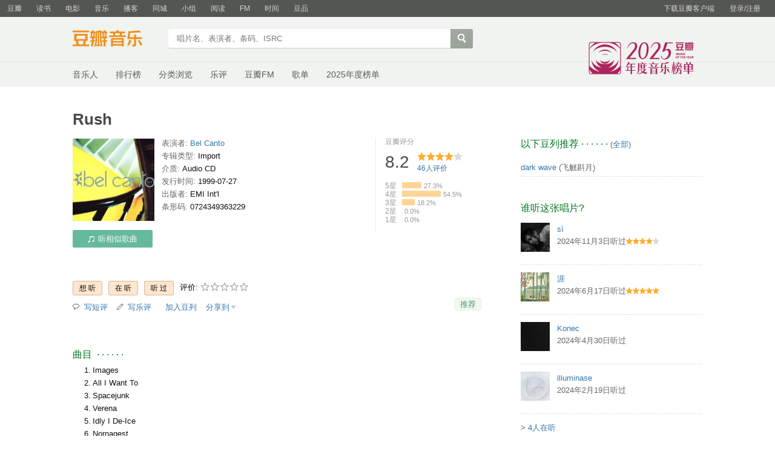

--- FILE ---
content_type: text/html; charset=utf-8
request_url: https://music.douban.com/subject/1776829/
body_size: 10302
content:
<!DOCTYPE html>
<html lang="zh-CN" class="ua-mac ua-webkit">
<head>
    <meta http-equiv="Content-Type" content="text/html; charset=utf-8">
    <meta name="renderer" content="webkit">
    <meta name="referrer" content="always">
    <meta name="google-site-verification" content="ok0wCgT20tBBgo9_zat2iAcimtN4Ftf5ccsh092Xeyw" />
    <title>
    Rush (豆瓣)
</title>
    
    <meta http-equiv="Pragma" content="no-cache">
    <meta http-equiv="Expires" content="Sun, 6 Mar 2005 01:00:00 GMT">
    
    <meta http-equiv="mobile-agent" content="format=html5; url=https://m.douban.com/music/subject/1776829">
    
    
    <meta property="og:title" content="Rush" />
    <meta property="og:description" content="" />
    <meta property="og:site_name" content="豆瓣" />
    <meta property="og:url" content="https://music.douban.com/subject/1776829/" />
    <meta property="og:image" content="https://img1.doubanio.com/view/subject/m/public/s1971119.jpg" />
    <meta property="og:type" content="music.album" />
        <meta property="music:musician" content="Bel Canto" />


    <script >var _head_start = new Date();</script>
    <script src="https://img1.doubanio.com/f/vendors/0511abe9863c2ea7084efa7e24d1d86c5b3974f1/js/jquery-1.10.2.min.js"></script>
    <script src="https://img1.doubanio.com/f/vendors/e258329ca4b2122b4efe53fddc418967441e0e7f/js/douban.js"></script>
    <script src="https://img1.doubanio.com/f/vendors/43c21c5607ffe86759538789a60360c06532b4bf/js/do.js" data-cfg-autoload="false"></script>
    <link href="https://img1.doubanio.com/f/vendors/fae7e145bf16b2f427ba0fe7ef3d47c04af3a6c0/css/douban.css" rel="stylesheet" type="text/css">
    <link href="https://img3.doubanio.com/cuphead/music-static/css/init.3670a.css" rel="stylesheet" type="text/css" />
    <style type="text/css">
        
    </style>
    
    <script src="https://img1.doubanio.com/f/vendors/43c21c5607ffe86759538789a60360c06532b4bf/js/do.js" data-cfg-corelib="false"></script>
    <script type="text/javascript">
        Do.add('dialog-css', {
            path: 'https://img1.doubanio.com/f/vendors/e8a7261937da62636d22ca4c579efc4a4d759b1b/css/ui/dialog.css',
            type: 'css'
        })
        Do.add('dialog', {
            path: 'https://img1.doubanio.com/f/vendors/f25ae221544f39046484a823776f3aa01769ee10/js/ui/dialog.js',
            type: 'js',
            requires: ['dialog-css']
        })
    </script>
    <link rel="stylesheet" href="https://img1.doubanio.com/cuphead/music-static/css/new_write_btn.2a37b.css" />


    <link rel="stylesheet" href="https://img1.doubanio.com/misc/mixed_static/6cb9729156baf2be.css">
    <script></script>

    <link rel="shortcut icon" href="https://img1.doubanio.com/favicon.ico" type="image/x-icon">
</head>

<body>
  
    <script type="text/javascript">var _body_start = new Date();</script>
    
   



    <link href="//img3.doubanio.com/dae/accounts/resources/f8b2226/shire/bundle.css" rel="stylesheet" type="text/css">



<div id="db-global-nav" class="global-nav">
  <div class="bd">
    
<div class="top-nav-info">
  <a href="https://accounts.douban.com/passport/login?source=music" class="nav-login" rel="nofollow">登录/注册</a>
</div>


    <div class="top-nav-doubanapp">
  <a href="https://www.douban.com/doubanapp/app?channel=top-nav" class="lnk-doubanapp">下载豆瓣客户端</a>
  <div id="doubanapp-tip">
    <a href="https://www.douban.com/doubanapp/app?channel=qipao" class="tip-link">豆瓣 <span class="version">6.0</span> 全新发布</a>
    <a href="javascript: void 0;" class="tip-close">×</a>
  </div>
  <div id="top-nav-appintro" class="more-items">
    <p class="appintro-title">豆瓣</p>
    <p class="qrcode">扫码直接下载</p>
    <div class="download">
      <a href="https://www.douban.com/doubanapp/redirect?channel=top-nav&direct_dl=1&download=iOS">iPhone</a>
      <span>·</span>
      <a href="https://www.douban.com/doubanapp/redirect?channel=top-nav&direct_dl=1&download=Android" class="download-android">Android</a>
    </div>
  </div>
</div>

    


<div class="global-nav-items">
  <ul>
    <li class="">
      <a href="https://www.douban.com" target="_blank" data-moreurl-dict="{&quot;from&quot;:&quot;top-nav-click-main&quot;,&quot;uid&quot;:&quot;0&quot;}">豆瓣</a>
    </li>
    <li class="">
      <a href="https://book.douban.com" target="_blank" data-moreurl-dict="{&quot;from&quot;:&quot;top-nav-click-book&quot;,&quot;uid&quot;:&quot;0&quot;}">读书</a>
    </li>
    <li class="">
      <a href="https://movie.douban.com" target="_blank" data-moreurl-dict="{&quot;from&quot;:&quot;top-nav-click-movie&quot;,&quot;uid&quot;:&quot;0&quot;}">电影</a>
    </li>
    <li class="on">
      <a href="https://music.douban.com"  data-moreurl-dict="{&quot;from&quot;:&quot;top-nav-click-music&quot;,&quot;uid&quot;:&quot;0&quot;}">音乐</a>
    </li>
    <li class="">
      <a href="https://www.douban.com/podcast/" target="_blank" data-moreurl-dict="{&quot;from&quot;:&quot;top-nav-click-podcast&quot;,&quot;uid&quot;:&quot;0&quot;}">播客</a>
    </li>
    <li class="">
      <a href="https://www.douban.com/location" target="_blank" data-moreurl-dict="{&quot;from&quot;:&quot;top-nav-click-location&quot;,&quot;uid&quot;:&quot;0&quot;}">同城</a>
    </li>
    <li class="">
      <a href="https://www.douban.com/group" target="_blank" data-moreurl-dict="{&quot;from&quot;:&quot;top-nav-click-group&quot;,&quot;uid&quot;:&quot;0&quot;}">小组</a>
    </li>
    <li class="">
      <a href="https://read.douban.com&#47;?dcs=top-nav&amp;dcm=douban" target="_blank" data-moreurl-dict="{&quot;from&quot;:&quot;top-nav-click-read&quot;,&quot;uid&quot;:&quot;0&quot;}">阅读</a>
    </li>
    <li class="">
      <a href="https://fm.douban.com&#47;?from_=shire_top_nav" target="_blank" data-moreurl-dict="{&quot;from&quot;:&quot;top-nav-click-fm&quot;,&quot;uid&quot;:&quot;0&quot;}">FM</a>
    </li>
    <li class="">
      <a href="https://time.douban.com&#47;?dt_time_source=douban-web_top_nav" target="_blank" data-moreurl-dict="{&quot;from&quot;:&quot;top-nav-click-time&quot;,&quot;uid&quot;:&quot;0&quot;}">时间</a>
    </li>
    <li class="">
      <a href="https://market.douban.com&#47;?utm_campaign=douban_top_nav&amp;utm_source=douban&amp;utm_medium=pc_web" target="_blank" data-moreurl-dict="{&quot;from&quot;:&quot;top-nav-click-market&quot;,&quot;uid&quot;:&quot;0&quot;}">豆品</a>
    </li>
  </ul>
</div>

  </div>
</div>
<script>
  ;window._GLOBAL_NAV = {
    DOUBAN_URL: "https://www.douban.com",
    N_NEW_NOTIS: 0,
    N_NEW_DOUMAIL: 0
  };
</script>



    <script src="//img3.doubanio.com/dae/accounts/resources/f8b2226/shire/bundle.js" defer="defer"></script>




      


    <link href="//img3.doubanio.com/dae/accounts/resources/f8b2226/music/bundle.css" rel="stylesheet" type="text/css">




<div id="db-nav-music" class="nav">
  <div class="nav-wrap">
  <div class="nav-primary">
    <div class="nav-logo">
      <a href="https:&#47;&#47;music.douban.com">豆瓣音乐</a>
    </div>
    <div class="nav-search">
      <form action="https:&#47;&#47;search.douban.com&#47;music/subject_search" method="get">
        <fieldset>
          <legend>搜索：</legend>
          <label for="inp-query">
          </label>
          <div class="inp"><input id="inp-query" name="search_text" size="22" maxlength="60" placeholder="唱片名、表演者、条码、ISRC" value=""></div>
          <div class="inp-btn"><input type="submit" value="搜索"></div>
          <input type="hidden" name="cat" value="1003" />
        </fieldset>
      </form>
    </div>
  </div>
  </div>
  <div class="nav-secondary">
    

<div class="nav-items">
  <ul>
    <li    ><a href="https://music.douban.com/artists/"
     >音乐人</a>
    </li>
    <li    ><a href="https://music.douban.com/chart"
     >排行榜</a>
    </li>
    <li    ><a href="https://music.douban.com/tag/"
     >分类浏览</a>
    </li>
    <li    ><a href="https://music.douban.com/review/latest/"
     >乐评</a>
    </li>
    <li    ><a href="https://fm.douban.com/?from_=music_nav"
     >豆瓣FM</a>
    </li>
    <li    ><a href="https://fm.douban.com/explore/songlists/"
     >歌单</a>
    </li>
    <li    ><a href="https://music.douban.com/annual/2025/?fullscreen=1&source=navigation"
            target="_blank"
     >2025年度榜单</a>
    </li>
  </ul>
</div>

    <a href="https://music.douban.com/annual/2025/?source=music_navigation" class="musicannual"></a>
  </div>
</div>

<script id="suggResult" type="text/x-jquery-tmpl">
  <li data-link="{{= url}}">
            <a href="{{= url}}" onclick="moreurl(this, {from:'music_search_sugg', query:'{{= keyword }}', subject_id:'{{= id}}', i: '{{= index}}', type: '{{= type}}'})">
            <img src="{{= pic}}" width="40" />
            <div>
                <em>{{= title}}</em>
                {{if type == "m"}}
                    <span>(艺术家)</span>
                {{else type == "a"}}
                    <span>(音乐人)</span>
                {{else type == "d"}}
                    <span>(DJ)</span>
                {{else type == "l"}}
                    <span>(厂牌)</span>
                {{/if}}
                {{if other_title}}
                    <span>其他名称：{{= other_title}}</span>
                {{/if}}
                {{if performer}}
                    <p>表演者：{{= performer}}</p>
                {{/if}}
                {{if cn_name}}
                    <p>{{= cn_name}}</p>
                {{/if}}
                {{if en_name}}
                    <p>{{= en_name}}</p>
                {{/if}}
            </div>
        </a>
        </li>
  </script>




    <script src="//img3.doubanio.com/dae/accounts/resources/f8b2226/music/bundle.js" defer="defer"></script>




    
    <div id="wrapper">
        

        <h1>
            <span>Rush</span>
            <div class="clear"></div>
        </h1>
        
<div id="content">
    
    <div class="grid-16-8 clearfix">
        
        
        <div class="article">
               
    <div class="indent">
        <div class="subjectwrap clearfix">
            


<div class="subject clearfix">
    <div id="mainpic">
        <span class="ckd-collect">
            <a class="nbg" href="https://img1.doubanio.com/view/subject/m/public/s1971119.jpg"
            title="点击看大图">
                <img src="https://img1.doubanio.com/view/subject/m/public/s1971119.jpg"
                    alt="Rush" rel="v:photo"/>
            </a>
        </span>
        <br/>
        

            

<div class="infobox" style="">
    <div class="bd">
        <div class="start_radio">
                <a target="_fm" href="https://fm.douban.com/?cid=4761850&amp;from_=music_subject">
                <img height="14" src="https://img2.doubanio.com/cuphead/music-static/pics/subject/start-fm-logo.png" alt="FM">
                听相似歌曲
            </a>
        </div>
    </div>
</div>



    </div>

    <div id="info" class="ckd-collect">
        

                
                    <span>
                        <span class="pl">
                            表演者:
                                    
                                    <a href="/search?q=Bel+Canto&amp;sid=1776829">Bel Canto</a>
                        </span>
                    </span>
                    
                    <br/>
                
                    
    
    <span class="pl">专辑类型:</span>&nbsp;Import
    <br />

                
                    
    
    <span class="pl">介质:</span>&nbsp;Audio CD
    <br />

                
                    
    
    <span class="pl">发行时间:</span>&nbsp;1999-07-27
    <br />

                
                    
    
    <span class="pl">出版者:</span>&nbsp;EMI Int&#39;l
    <br />

                
                        
    
    <span class="pl">条形码:</span>&nbsp;0724349363229
    <br />

        
    </div>
</div>



            
                

    
    <div id="interest_sectl">
        <div class="rating_wrap clearbox" rel="v:rating">
            <div class="rating_logo">
                豆瓣评分
            </div>
            <div class="rating_self clearfix" typeof="v:Rating">
                <strong class="ll rating_num" property="v:average">8.2</strong>
                <span property="v:best" content="10.0"></span>
                <div class="rating_right ">
                    <div class="ll bigstar40"></div>
                    <div class="rating_sum">
                            <a href="comments" class="rating_people"><span property="v:votes">46</span>人评价</a>
                    </div>
                </div>
            </div>

                
                    
                    
    <span class="stars5 starstop" title="力荐">
        5星
    </span>

                    
    <div class="power" style="width:32px"></div>

                    <span class="rating_per">27.3%</span>
                    <br>
                    
                    
    <span class="stars4 starstop" title="推荐">
        4星
    </span>

                    
    <div class="power" style="width:64px"></div>

                    <span class="rating_per">54.5%</span>
                    <br>
                    
                    
    <span class="stars3 starstop" title="还行">
        3星
    </span>

                    
    <div class="power" style="width:21px"></div>

                    <span class="rating_per">18.2%</span>
                    <br>
                    
                    
    <span class="stars2 starstop" title="较差">
        2星
    </span>

                    
    <div class="power" style="width:0px"></div>

                    <span class="rating_per">0.0%</span>
                    <br>
                    
                    
    <span class="stars1 starstop" title="很差">
        1星
    </span>

                    
    <div class="power" style="width:0px"></div>

                    <span class="rating_per">0.0%</span>
                    <br>
        </div>
    </div>





        </div>
        
            



<div id="interest_sect_level" class="clearfix">
    
        <a href="https://www.douban.com/register?reason=collectwish&amp;ck="
           rel="nofollow" class="j a_show_login colbutt ll"
           name="pbtn-1776829-wish">
            <span>想听</span>
        </a>
        <a href="https://www.douban.com/register?reason=collectdo&amp;ck="
           rel="nofollow" class="j a_show_login colbutt ll"
           name="pbtn-1776829-do">
            <span>在听</span>
        </a>
        <a href="https://www.douban.com/register?reason=collectcollect&amp;ck="
           rel="nofollow" class="j a_show_login colbutt ll"
           name="pbtn-1776829-collect">
            <span>听过</span>
        </a>

        <div class="ll j a_stars">
            
    
    评价:
    <span id="rating">
        <span id="stars" data-solid="https://img1.doubanio.com/f/vendors/5a2327c04c0c231bced131ddf3f4467eb80c1c86/pics/rating_icons/star_onmouseover.png" data-hollow="https://img1.doubanio.com/f/vendors/2520c01967207a1735171056ec588c8c1257e5f8/pics/rating_icons/star_hollow_hover.png" data-solid-2x="https://img1.doubanio.com/f/vendors/7258904022439076d57303c3b06ad195bf1dc41a/pics/rating_icons/star_onmouseover@2x.png" data-hollow-2x="https://img1.doubanio.com/f/vendors/95cc2fa733221bb8edd28ad56a7145a5ad33383e/pics/rating_icons/star_hollow_hover@2x.png">
                <a href="https://www.douban.com/register?reason=rate" class="j a_show_login" name="pbtn-1776829-1">

            <img src="https://img1.doubanio.com/f/vendors/2520c01967207a1735171056ec588c8c1257e5f8/pics/rating_icons/star_hollow_hover.png" id="star1" width="16" height="16" /></a>                <a href="https://www.douban.com/register?reason=rate" class="j a_show_login" name="pbtn-1776829-2">

            <img src="https://img1.doubanio.com/f/vendors/2520c01967207a1735171056ec588c8c1257e5f8/pics/rating_icons/star_hollow_hover.png" id="star2" width="16" height="16" /></a>                <a href="https://www.douban.com/register?reason=rate" class="j a_show_login" name="pbtn-1776829-3">

            <img src="https://img1.doubanio.com/f/vendors/2520c01967207a1735171056ec588c8c1257e5f8/pics/rating_icons/star_hollow_hover.png" id="star3" width="16" height="16" /></a>                <a href="https://www.douban.com/register?reason=rate" class="j a_show_login" name="pbtn-1776829-4">

            <img src="https://img1.doubanio.com/f/vendors/2520c01967207a1735171056ec588c8c1257e5f8/pics/rating_icons/star_hollow_hover.png" id="star4" width="16" height="16" /></a>                <a href="https://www.douban.com/register?reason=rate" class="j a_show_login" name="pbtn-1776829-5">

            <img src="https://img1.doubanio.com/f/vendors/2520c01967207a1735171056ec588c8c1257e5f8/pics/rating_icons/star_hollow_hover.png" id="star5" width="16" height="16" /></a>        </span>
        <span id="rateword" class="pl"></span>
        <input id="n_rating" type="hidden" value="" />
    </span>

        </div>

<style type="text/css">
    a.colbutt { color: #000000 !important; }
</style>
</div>




        



<div class="gtleft">
    <ul class="ul_subject_menu bicelink color_gray pt6 clearfix">
            <li>
                    <img src="https://img1.doubanio.com/f/vendors/cc03d0fcf32b7ce3af7b160a0b85e5e66b47cc42/pics/short-comment.gif" />&nbsp;
                    <a class="j a_show_login" href="https://www.douban.com/register?reason=short_comment" rel="nofollow">写短评</a>
            </li>
            <li>
                    <img src="https://img1.doubanio.com/f/vendors/5bbf02b7b5ec12b23e214a580b6f9e481108488c/pics/add-review.gif" />&nbsp;
                    <a class="j a_show_login" href="https://www.douban.com/register?reason=review" rel="nofollow">写乐评</a>
            </li>
            <li>
                    <img src="" />&nbsp;
                    <a class="j a_show_login" href="https://www.douban.com/register?reason=collect-doulist" rel="nofollow">加入豆列</a>
            </li>
            
            
    
    <li class="rec" id="W-None">
        <a href= "#" data-type="W" data-url="https://music.douban.com/subject/1776829/" data-desc="" data-title="专辑《Rush》 (来自豆瓣) " data-pic="https://img1.doubanio.com/view/subject/m/public/s1971119.jpg" class="bn-sharing ">分享到</a> &nbsp;&nbsp;
    </li>
    <script>
    if (!window.DoubanShareMenuList) {
        window.DoubanShareMenuList = [];
    }
    var __cache_url = __cache_url || {};
    (function(u){
        if(__cache_url[u]) return;
        __cache_url[u] = true;
        window.DoubanShareIcons = '';
        var initShareButton = function() {
          $.ajax({url:u,dataType:'script',cache:true});
        };
        if (typeof Do == 'function' && 'ready' in Do) {
          Do('https://img1.doubanio.com/f/vendors/e8a7261937da62636d22ca4c579efc4a4d759b1b/css/ui/dialog.css',
            'https://img1.doubanio.com/f/vendors/f25ae221544f39046484a823776f3aa01769ee10/js/ui/dialog.js',
            initShareButton);
        } else if(typeof Douban == 'object' && 'loader' in Douban) {
          Douban.loader.batch(
            'https://img1.doubanio.com/f/vendors/e8a7261937da62636d22ca4c579efc4a4d759b1b/css/ui/dialog.css',
            'https://img1.doubanio.com/f/vendors/f25ae221544f39046484a823776f3aa01769ee10/js/ui/dialog.js'
          ).done(initShareButton);
        }
    })('https://img1.doubanio.com/f/vendors/b6e0770163b1da14217b0f1ca39189d47b95f51f/js/lib/sharebutton.js');
    </script>

    </ul>
</div>
    








    <div class="rec-sec">

    <span class="rec">

<a data-user_id="0" href="https://www.douban.com/accounts/register?reason=collect" share-id="1776829" data-mode="plain" data-name="Rush" data-type="music" data-desc="Bel Canto / Import / 1999-07-27 / EMI Int&#39;l / Audio CD" data-href="https://music.douban.com/subject/1776829/" data-image="https://img1.doubanio.com/view/subject/s/public/s1971119.jpg" data-properties="{&#34;rating&#34;:&#34;8.2&#34;}" data-redir="https://music.douban.com/static/dshare_proxy.html" data-text="" data-apikey="" data-curl="" data-count="10" data-object_kind="1003" data-object_id="1776829" data-target_type="rec" data-target_action="0" data-action_props="{&#34;subject_url&#34;:&#34;https:\/\/music.douban.com\/subject\/1776829\/&#34;,&#34;subject_title&#34;:&#34;Rush&#34;}" data-btn_text="推荐" data-heading="推荐到豆瓣" data-sanity_key="_85cb1" class="j a_show_login lnk-sharing lnk-douban-sharing">推荐</a>
</span>
</div>


    </div>
    <br clear="all"/>

    <div id="collect_form_1776829"></div>

    <div class="related_info">
        








        



<link rel="stylesheet" href="https://img1.doubanio.com/f/verify/a5bc0bc0aea4221d751bc4809fd4b0a1075ad25e/entry_creator/dist/author_subject/style.css">
<div id="author_subject" class="author-wrapper">
    <div class="loading"></div>
</div>
<script>
    var answerObj = {
        TYPE: 'music',
        SUBJECT_ID: '1776829',
        ISALL: 'False' || false,
        USER_ID: 'None'
    }
</script>
<script src="https://img1.doubanio.com/f/vendors/bd6325a12f40c34cbf2668aafafb4ccd60deab7e/vendors.js"></script>
<script src="https://img1.doubanio.com/f/vendors/6242a400cfd25992da35ace060e58f160efc9c50/shared_rc.js"></script>
<script type="text/javascript" src="https://img1.doubanio.com/f/verify/67e13c04cd5519da7657f708714ba1e7eab8d342/entry_creator/dist/author_subject/index.js"></script> 

        









            
            <div class="">
                
    <h2>
        曲目
            &nbsp;&middot;&nbsp;&middot;&nbsp;&middot;&nbsp;&middot;&nbsp;&middot;&nbsp;&middot;
    </h2>

                    <div class="track-list">
                        
                        <ul class="track-items indent">
                            <li class="indent" data-track-order="1.">Images</li>
                            <li class="indent" data-track-order="2.">All I Want To</li>
                            <li class="indent" data-track-order="3.">Spacejunk</li>
                            <li class="indent" data-track-order="4.">Verena</li>
                            <li class="indent" data-track-order="5.">Idly I De-Ice</li>
                            <li class="indent" data-track-order="6.">Nornagest</li>
                            <li class="indent" data-track-order="7.">Rush</li>
                            <li class="indent" data-track-order="8.">% Of Me</li>
                            <li class="indent" data-track-order="9.">The Dinosaur-Slipper-Man</li>
                            <li class="indent" data-track-order="10.">Hearts Unite</li>
                            <li class="indent" data-track-order="11.">Sun</li>
                            <li class="indent" data-track-order="12.">Here In Shadows</li>
                            <li class="indent" data-track-order="13.">Heaven</li>
                        </ul>
                    </div>
                </div>
                

<br clear="all">

    
    
    


    
        
            <div id="db-rec-section" class="block5 subject_show knnlike">
                
    <h2>
        喜欢听&#34;Rush&#34;的人也喜欢的唱片
            &nbsp;&middot;&nbsp;&middot;&nbsp;&middot;&nbsp;&middot;&nbsp;&middot;&nbsp;&middot;
    </h2>

                <div class="content clearfix" style="margin-top: 9px;">
                        
                        
                        <dl class="subject-rec-list" style="margin-top:0px; width: 108px;">
                            <dt style="height: auto; margin-bottom: 5px;">
                                    <a href="https://music.douban.com/subject/1776828/"><img class="m_sub_img" src="https://img9.doubanio.com/view/subject/m/public/s1647936.jpg" width="115" /></a>
                            </dt>
                            <dd>
                                <a href="https://music.douban.com/subject/1776828/" class="">Retrospect</a>
                                <span class="subject-rate">8.4</span>
                            </dd>
                        </dl>
                        
                        
                        <dl class="subject-rec-list" style="margin-top:0px; width: 108px;">
                            <dt style="height: auto; margin-bottom: 5px;">
                                    <a href="https://music.douban.com/subject/1468885/"><img class="m_sub_img" src="https://img1.doubanio.com/view/subject/m/public/s3805969.jpg" width="115" /></a>
                            </dt>
                            <dd>
                                <a href="https://music.douban.com/subject/1468885/" class="">Magic Box</a>
                                <span class="subject-rate">7.9</span>
                            </dd>
                        </dl>
                        
                        
                        <dl class="subject-rec-list" style="margin-top:0px; width: 108px;">
                            <dt style="height: auto; margin-bottom: 5px;">
                                    <a href="https://music.douban.com/subject/1888283/"><img class="m_sub_img" src="https://img1.doubanio.com/view/subject/m/public/s1971129.jpg" width="115" /></a>
                            </dt>
                            <dd>
                                <a href="https://music.douban.com/subject/1888283/" class="">Dorothy&#39;s Victory</a>
                                <span class="subject-rate">8.1</span>
                            </dd>
                        </dl>
                        
                        
                        <dl class="subject-rec-list" style="margin-top:0px; width: 108px;">
                            <dt style="height: auto; margin-bottom: 5px;">
                                    <a href="https://music.douban.com/subject/1440155/"><img class="m_sub_img" src="https://img3.doubanio.com/view/subject/m/public/s34738952.jpg" width="115" /></a>
                            </dt>
                            <dd>
                                <a href="https://music.douban.com/subject/1440155/" class="">Shimmering, Warm &amp; Bright</a>
                                <span class="subject-rate">8.8</span>
                            </dd>
                        </dl>
                        
                        
                        <dl class="subject-rec-list" style="margin-top:0px; width: 108px; margin-right:0px">
                            <dt style="height: auto; margin-bottom: 5px;">
                                    <a href="https://music.douban.com/subject/1440356/"><img class="m_sub_img" src="https://img1.doubanio.com/view/subject/m/public/s34661238.jpg" width="115" /></a>
                            </dt>
                            <dd>
                                <a href="https://music.douban.com/subject/1440356/" class="">Birds of Passage</a>
                                <span class="subject-rate">9.0</span>
                            </dd>
                        </dl>
                            <dl class="clear"></dl>
                        
                        
                        <dl class="subject-rec-list" style="margin-top:0px; width: 108px;">
                            <dt style="height: auto; margin-bottom: 5px;">
                                    <a href="https://music.douban.com/subject/1440346/"><img class="m_sub_img" src="https://img3.doubanio.com/view/subject/m/public/s34257193.jpg" width="115" /></a>
                            </dt>
                            <dd>
                                <a href="https://music.douban.com/subject/1440346/" class="">White-Out Conditions</a>
                                <span class="subject-rate">8.0</span>
                            </dd>
                        </dl>
                        
                        
                        <dl class="subject-rec-list" style="margin-top:0px; width: 108px;">
                            <dt style="height: auto; margin-bottom: 5px;">
                                    <a href="https://music.douban.com/subject/1448600/"><img class="m_sub_img" src="https://img1.doubanio.com/view/subject/m/public/s1462090.jpg" width="115" /></a>
                            </dt>
                            <dd>
                                <a href="https://music.douban.com/subject/1448600/" class="">Madra</a>
                                <span class="subject-rate">7.7</span>
                            </dd>
                        </dl>
                        
                        
                        <dl class="subject-rec-list" style="margin-top:0px; width: 108px;">
                            <dt style="height: auto; margin-bottom: 5px;">
                                    <a href="https://music.douban.com/subject/1800366/"><img class="m_sub_img" src="https://img1.doubanio.com/view/subject/m/public/s1804200.jpg" width="115" /></a>
                            </dt>
                            <dd>
                                <a href="https://music.douban.com/subject/1800366/" class="">Trees in Winter</a>
                                <span class="subject-rate">8.3</span>
                            </dd>
                        </dl>
                        
                        
                        <dl class="subject-rec-list" style="margin-top:0px; width: 108px;">
                            <dt style="height: auto; margin-bottom: 5px;">
                                    <a href="https://music.douban.com/subject/1448606/"><img class="m_sub_img" src="https://img1.doubanio.com/view/subject/m/public/s2740140.jpg" width="115" /></a>
                            </dt>
                            <dd>
                                <a href="https://music.douban.com/subject/1448606/" class="">Carnival of Souls</a>
                                <span class="subject-rate">7.9</span>
                            </dd>
                        </dl>
                        
                        
                        <dl class="subject-rec-list" style="margin-top:0px; width: 108px; margin-right:0px">
                            <dt style="height: auto; margin-bottom: 5px;">
                                    <a href="https://music.douban.com/subject/1448605/"><img class="m_sub_img" src="https://img2.doubanio.com/view/subject/m/public/s1462091.jpg" width="115" /></a>
                            </dt>
                            <dd>
                                <a href="https://music.douban.com/subject/1448605/" class="">Iris</a>
                                <span class="subject-rate">7.4</span>
                            </dd>
                        </dl>
                            <dl class="clear"></dl>
                </div>
            </div>








        
            





<div id='comments-section'>
    <link rel="stylesheet" href="https://img1.doubanio.com/f/vendors/d63a579a99fd372b4398731a279a1382e6eac71e/subject-comments/comments-section.css"/>
    <link rel="stylesheet" href="https://img1.doubanio.com/f/vendors/9aae5c6f1a6c1ef339d7c9a37d69641086bd6917/subject-comments/comments.css"/>
    <div class="mod-hd">
        
        <a class="redbutt rr j a_show_login" href="https://www.douban.com/login?reason=collect&amp;ck=" name="pbtn-1776829-collect"><span>我来说两句</span></a>
            
    <h2>
        短评
            &nbsp;&middot;&nbsp;&middot;&nbsp;&middot;&nbsp;&middot;&nbsp;&middot;&nbsp;&middot;
            <span class="pl">&nbsp;(
                
                    <a href="https://music.douban.com/subject/1776829/comments/" target="_self">全部 8 条</a>
                ) </span>
    </h2>

    </div>
    <div class="nav-tab">
        
    <div class="tabs-wrapper  line">
                <a class="short-comment-tabs on-tab" 
                    href="https://music.douban.com/subject/1776829/comments?sort=new_score" 
                    data-tab="new_score">热门</a>
                <span>/</span>
                <a class="short-comment-tabs " 
                    href="https://music.douban.com/subject/1776829/comments?sort=time" 
                    data-tab="time">最新</a>
                <span>/</span>
                <a class="j a_show_login " 
                    href="https://music.douban.com/subject/1776829/comments?sort=follows" 
                    data-tab="follows">好友</a>
    </div>

    </div>
    <div id="comment-list-wrapper" class="indent">
        
  
  <div class="comment-list new_score show" id="new_score">
      <ul>
          
  <li class="comment-item" data-cid="4342701684">
    <div class="comment">
      <h3>
        <span class="comment-vote">
          <span id="c-4342701684" class="vote-count">0</span>
            <a href="javascript:;" id="btn-4342701684" class="j a_show_login" data-cid="4342701684">有用</a>
        </span>
        <span class="comment-info">
          <a href="https://www.douban.com/people/sicsic/">sì</a>
            <span class="user-stars allstar40 rating" title="推荐"></span>
          <span class="comment-time">2024-11-03 06:45:48</span>
          <span class="comment-location">广东</span>
        </span>
      </h3>
      <p class="comment-content">
      
        <span class="short">虽然但是我喜欢</span>
      </p>

      <div class="link-report" data-url="https://music.douban.com/subject/1776829/?comment_id=4342701684"></div>
    </div>
  </li>

          
  <li class="comment-item" data-cid="929816685">
    <div class="comment">
      <h3>
        <span class="comment-vote">
          <span id="c-929816685" class="vote-count">0</span>
            <a href="javascript:;" id="btn-929816685" class="j a_show_login" data-cid="929816685">有用</a>
        </span>
        <span class="comment-info">
          <a href="https://www.douban.com/people/50594964/">Khaos</a>
            <span class="user-stars allstar30 rating" title="还行"></span>
          <span class="comment-time">2015-06-09 01:46:07</span>
          <span class="comment-location"></span>
        </span>
      </h3>
      <p class="comment-content">
      
        <span class="short">Darkwave在哪里？</span>
      </p>

      <div class="link-report" data-url="https://music.douban.com/subject/1776829/?comment_id=929816685"></div>
    </div>
  </li>

          
  <li class="comment-item" data-cid="153197338">
    <div class="comment">
      <h3>
        <span class="comment-vote">
          <span id="c-153197338" class="vote-count">0</span>
            <a href="javascript:;" id="btn-153197338" class="j a_show_login" data-cid="153197338">有用</a>
        </span>
        <span class="comment-info">
          <a href="https://www.douban.com/people/2872338/">4ad.le</a>
            <span class="user-stars allstar40 rating" title="推荐"></span>
          <span class="comment-time">2009-08-26 23:52:35</span>
          <span class="comment-location"></span>
        </span>
      </h3>
      <p class="comment-content">
      
        <span class="short">还是不错的，虽然比不上早期的作品</span>
      </p>

      <div class="link-report" data-url="https://music.douban.com/subject/1776829/?comment_id=153197338"></div>
    </div>
  </li>

          
  <li class="comment-item" data-cid="1371874573">
    <div class="comment">
      <h3>
        <span class="comment-vote">
          <span id="c-1371874573" class="vote-count">0</span>
            <a href="javascript:;" id="btn-1371874573" class="j a_show_login" data-cid="1371874573">有用</a>
        </span>
        <span class="comment-info">
          <a href="https://www.douban.com/people/78164697/">字母君</a>
            <span class="user-stars allstar40 rating" title="推荐"></span>
          <span class="comment-time">2018-05-11 18:29:48</span>
          <span class="comment-location"></span>
        </span>
      </h3>
      <p class="comment-content">
      
        <span class="short">Images &amp; Idly I De-Ice &amp; 99% Of Me &amp; Hearts Unite &amp; Sun &amp; Heaven</span>
      </p>

      <div class="link-report" data-url="https://music.douban.com/subject/1776829/?comment_id=1371874573"></div>
    </div>
  </li>

          
  <li class="comment-item" data-cid="199724108">
    <div class="comment">
      <h3>
        <span class="comment-vote">
          <span id="c-199724108" class="vote-count">0</span>
            <a href="javascript:;" id="btn-199724108" class="j a_show_login" data-cid="199724108">有用</a>
        </span>
        <span class="comment-info">
          <a href="https://www.douban.com/people/magggot/">magggot</a>
            <span class="user-stars allstar40 rating" title="推荐"></span>
          <span class="comment-time">2010-02-16 18:51:03</span>
          <span class="comment-location"></span>
        </span>
      </h3>
      <p class="comment-content">
      
        <span class="short">Darkwave??????????? 呸 这张多摩登阿</span>
      </p>

      <div class="link-report" data-url="https://music.douban.com/subject/1776829/?comment_id=199724108"></div>
    </div>
  </li>

      </ul>
  </div>

        
  
  <div class="comment-list time hide" id="time">
      <ul>
          
  <li class="comment-item" data-cid="929816685">
    <div class="comment">
      <h3>
        <span class="comment-vote">
          <span id="c-929816685" class="vote-count">0</span>
            <a href="javascript:;" id="btn-929816685" class="j a_show_login" data-cid="929816685">有用</a>
        </span>
        <span class="comment-info">
          <a href="https://www.douban.com/people/50594964/">Khaos</a>
            <span class="user-stars allstar30 rating" title="还行"></span>
          <span class="comment-time">2015-06-09 01:46:07</span>
          <span class="comment-location"></span>
        </span>
      </h3>
      <p class="comment-content">
      
        <span class="short">Darkwave在哪里？</span>
      </p>

      <div class="link-report" data-url="https://music.douban.com/subject/1776829/?comment_id=929816685"></div>
    </div>
  </li>

          
  <li class="comment-item" data-cid="153197338">
    <div class="comment">
      <h3>
        <span class="comment-vote">
          <span id="c-153197338" class="vote-count">0</span>
            <a href="javascript:;" id="btn-153197338" class="j a_show_login" data-cid="153197338">有用</a>
        </span>
        <span class="comment-info">
          <a href="https://www.douban.com/people/2872338/">4ad.le</a>
            <span class="user-stars allstar40 rating" title="推荐"></span>
          <span class="comment-time">2009-08-26 23:52:35</span>
          <span class="comment-location"></span>
        </span>
      </h3>
      <p class="comment-content">
      
        <span class="short">还是不错的，虽然比不上早期的作品</span>
      </p>

      <div class="link-report" data-url="https://music.douban.com/subject/1776829/?comment_id=153197338"></div>
    </div>
  </li>

          
  <li class="comment-item" data-cid="2941169759">
    <div class="comment">
      <h3>
        <span class="comment-vote">
          <span id="c-2941169759" class="vote-count">0</span>
            <a href="javascript:;" id="btn-2941169759" class="j a_show_login" data-cid="2941169759">有用</a>
        </span>
        <span class="comment-info">
          <a href="https://www.douban.com/people/catsmiaow/">ardor</a>
            <span class="user-stars allstar40 rating" title="推荐"></span>
          <span class="comment-time">2021-07-05 14:15:16</span>
          <span class="comment-location"></span>
        </span>
      </h3>
      <p class="comment-content">
      
        <span class="short">哈哈哈darkwave你妈妈</span>
      </p>

      <div class="link-report" data-url="https://music.douban.com/subject/1776829/?comment_id=2941169759"></div>
    </div>
  </li>

          
  <li class="comment-item" data-cid="371916684">
    <div class="comment">
      <h3>
        <span class="comment-vote">
          <span id="c-371916684" class="vote-count">0</span>
            <a href="javascript:;" id="btn-371916684" class="j a_show_login" data-cid="371916684">有用</a>
        </span>
        <span class="comment-info">
          <a href="https://www.douban.com/people/bluebeard/">luxteau</a>
            <span class="user-stars allstar40 rating" title="推荐"></span>
          <span class="comment-time">2011-03-30 11:13:01</span>
          <span class="comment-location"></span>
        </span>
      </h3>
      <p class="comment-content">
      
        <span class="short">如果玩纯粹些，不搞舞曲的话，他们甚至可以签projekt  仅就音乐来说，我倒是愿意多听几遍</span>
      </p>

      <div class="link-report" data-url="https://music.douban.com/subject/1776829/?comment_id=371916684"></div>
    </div>
  </li>

          
  <li class="comment-item" data-cid="1103318736">
    <div class="comment">
      <h3>
        <span class="comment-vote">
          <span id="c-1103318736" class="vote-count">0</span>
            <a href="javascript:;" id="btn-1103318736" class="j a_show_login" data-cid="1103318736">有用</a>
        </span>
        <span class="comment-info">
          <a href="https://www.douban.com/people/Blues-hearted/">mimibuda</a>
            <span class="user-stars allstar20 rating" title="较差"></span>
          <span class="comment-time">2016-10-29 20:17:17</span>
          <span class="comment-location"></span>
        </span>
      </h3>
      <p class="comment-content">
      
        <span class="short">流行大俗曲</span>
      </p>

      <div class="link-report" data-url="https://music.douban.com/subject/1776829/?comment_id=1103318736"></div>
    </div>
  </li>

      </ul>
  </div>

        

    </div>
        <p>&gt; <a href="https://music.douban.com/subject/1776829/comments/">更多短评 8 条</a></p>
    <script src="https://img1.doubanio.com/f/vendors/6eba6f43fb7592ab783e390f654c0d6a96b1598e/subject-comments/comments-section.js"></script>
    <script>
        (function () {
            if (window.SUBJECT_COMMENTS_SECTION) {
                // tab handler
                SUBJECT_COMMENTS_SECTION.createTabHandler();
                // expand handler
                SUBJECT_COMMENTS_SECTION.createExpandHandler({
                    root: document.getElementById('comment-list-wrapper'),
                });
                // vote handler
                SUBJECT_COMMENTS_SECTION.createVoteHandler({
                    api: '/j/comment/:id/vote',
                    root: document.getElementById('comment-list-wrapper'),
                    voteSelector: '.vote-comment',
                    textSelector: '.vote-count',
                    afterVote: function (elem) {
                        var parentNode = elem.parentNode;
                        var successElem = document.createElement('span');
                        successElem.innerHTML = '已投票';
                        parentNode.removeChild(elem);
                        parentNode.appendChild(successElem);
                    }
                });
            }
        })()
    </script>
</div>


          


<!-- COLLECTED CSS -->

    <section id="reviews-wrapper" class="reviews mod music-content">
        <header>
            
                <a href="new_review" rel="nofollow" class="create-review redbutt rr "
                    data-isverify="False"
                    data-verify-url="https://www.douban.com/accounts/phone/verify?redir=https://music.douban.com/subject/1776829/new_review">
                    <span>我要写乐评</span>
                </a>
            <h2>
                    Rush的乐评 · · · · · ·

                    <span class="pl">( <a href="reviews">全部 0 条</a> )</span>
            </h2>
        </header>



    </section>
<!-- COLLECTED JS -->


        <br/>
        
            




    <h2>
        &#34;Rush&#34;的论坛
            &nbsp;&middot;&nbsp;&middot;&nbsp;&middot;&nbsp;&middot;&nbsp;&middot;&nbsp;&middot;
    </h2>

    <span>
        <a class="redbutt rr j a_show_login" href="https://www.douban.com/register?reason=discuss" rel="nofollow"><span>第一个在"Rush"的论坛里发言</span></a>
    </span>
    <div class="clear"></div>





    </div>

    

        </div>
        <div class="aside">
                


    


    <div id="dale_music_subject_top_right"></div>


    
        





    
        




    <h2>
        以下豆列推荐
        · · · · · ·
         <span class="pl">(<a href="https://music.douban.com/subject/1776829/doulists">全部</a>)</span>
    </h2>
    <div id="db-doulist-section" class="indent">
        
    <ul class="bs">
        <li>
            <a href="https://www.douban.com/doulist/264253/" target="_blank">dark wave</a>
                <span class="pl">(飞觥斟月)</span>
        </li>
    </ul>

    </div>




    
        



<h2>
    谁听这张唱片?
</h2>
<div class="indent" id="collector">
    
        
    
    
    
            
                <div class="ll">
                    <a href="https://www.douban.com/people/sicsic/"><img src="https://img3.doubanio.com/icon/up167312984-2.jpg" class="pil" alt="sì"/></a>
                </div>
                <div style="padding-left:60px;">
                    <a href="https://www.douban.com/people/sicsic/">sì</a>
                    <br/>
                    <div class="pl ll">2024年11月3日听过</div>
                    <span class="allstar40" title="推荐"></span><br/>
                </div>
                <div class="clear"></div>
                <br/>
                <div class="ul" style="margin-bottom:12px;"></div>
                
            
                <div class="ll">
                    <a href="https://www.douban.com/people/201926641/"><img src="https://img1.doubanio.com/icon/up201926641-8.jpg" class="pil" alt="涯"/></a>
                </div>
                <div style="padding-left:60px;">
                    <a href="https://www.douban.com/people/201926641/">涯</a>
                    <br/>
                    <div class="pl ll">2024年6月17日听过</div>
                    <span class="allstar50" title="力荐"></span><br/>
                </div>
                <div class="clear"></div>
                <br/>
                <div class="ul" style="margin-bottom:12px;"></div>
                
            
                <div class="ll">
                    <a href="https://www.douban.com/people/7601767/"><img src="https://img9.doubanio.com/icon/up7601767-126.jpg" class="pil" alt="Konec"/></a>
                </div>
                <div style="padding-left:60px;">
                    <a href="https://www.douban.com/people/7601767/">Konec</a>
                    <br/>
                    <div class="pl ll">2024年4月30日听过</div>
                    <br/>
                </div>
                <div class="clear"></div>
                <br/>
                <div class="ul" style="margin-bottom:12px;"></div>
                
            
                <div class="ll">
                    <a href="https://www.douban.com/people/BWVsaturn/"><img src="https://img3.doubanio.com/icon/up44334215-23.jpg" class="pil" alt="illuminase"/></a>
                </div>
                <div style="padding-left:60px;">
                    <a href="https://www.douban.com/people/BWVsaturn/">illuminase</a>
                    <br/>
                    <div class="pl ll">2024年2月19日听过</div>
                    <br/>
                </div>
                <div class="clear"></div>
                <br/>
                <div class="ul" style="margin-bottom:12px;"></div>
                



         
            <p class="pl">&gt; 
                <a href="https://music.douban.com/subject/1776829/comments?status=N">4人在听</a>
            </p>
         
            <p class="pl">&gt; 
                <a href="https://music.douban.com/subject/1776829/comments?status=P">61人听过</a>
            </p>
         
            <p class="pl">&gt; 
                <a href="https://music.douban.com/subject/1776829/comments?status=F">5人想听</a>
            </p>
</div>








    

<!-- douban ad begin -->
<div id="dale_music_subject_middle_right"></div>
<script type="text/javascript">
    (function (global) {
        if(!document.getElementsByClassName) {
            document.getElementsByClassName = function(className) {
                return this.querySelectorAll("." + className);
            };
            Element.prototype.getElementsByClassName = document.getElementsByClassName;

        }
        var articles = global.document.getElementsByClassName('article'),
            asides = global.document.getElementsByClassName('aside');

        if (articles.length > 0 && asides.length > 0 && articles[0].offsetHeight >= asides[0].offsetHeight) {
            (global.DoubanAdSlots = global.DoubanAdSlots || []).push('dale_music_subject_middle_right');
        }
    })(this);
</script>
<!-- douban ad end -->



    
        




    


<p class="pl">订阅关于Rush的评论: <br/><span class="feed">
    <a href="https://music.douban.com/feed/subject/1776829/reviews"> feed: rss 2.0</a></span></p>



        </div>
        <div class="extra">
            
        </div>
    </div>
</div>

        
<div id="footer">
    
<span id="icp" class="fleft gray-link">
    &copy; 2005－2026 douban.com, all rights reserved 北京豆网科技有限公司
</span>

<a href="https://www.douban.com/hnypt/variformcyst.py" style="display: none;"></a>

<span class="fright">
    <a href="https://www.douban.com/about">关于豆瓣</a>
    · <a href="https://www.douban.com/jobs">在豆瓣工作</a>
    · <a href="https://www.douban.com/about?topic=contactus">联系我们</a>
    · <a href="https://www.douban.com/about/legal">法律声明</a>
    
    · <a href="https://help.douban.com/?app=music" target="_blank">帮助中心</a>
    · <a href="https://fm.douban.com/app">手机音乐</a>
</span>

</div>

    </div>
    <script type="text/javascript">
    Do(function(){
        $(function(){
            $('#uncollect-s').click(function(e){
                e.preventDefault();
                var r = confirm('真的要删除这个收藏？'),
                    sid = $(this).data('sid');
                if (r === true){
                    $.post_withck('/j/subject/' + sid + '/remove', function(res){
                        res = $.parseJSON(res);
                        if (res.r === 'success'){
                            document.location.reload(true);
                        }
                    });
                }
            });
        });
    });
</script>
    
    
    <script type="text/javascript">
        Do('dialog', function() {
            $('.collect_btn').each(function(){
                Douban.init_collect_btn(this);
            });
        });
    </script>

    








    
<script type="text/javascript">
    (function (global) {
        var newNode = global.document.createElement('script'),
            existingNode = global.document.getElementsByTagName('script')[0],
            adSource = '//erebor.douban.com/',
            userId = '',
            browserId = 'AhYGyFFkW7g',
            criteria = '7:BelCanto|7:darkwave|7:挪威|7:Electronic|7:Ethereal|7:豬頭小三|7:欧美|7:在线收听|7:伪ethereal|7:world|3:/subject/1776829/',
            preview = '',
            debug = false,
            adSlots = ['dale_music_subject_top_right'];

        global.DoubanAdRequest = {src: adSource, uid: userId, bid: browserId, crtr: criteria, prv: preview, debug: debug};
        global.DoubanAdSlots = (global.DoubanAdSlots || []).concat(adSlots);

        newNode.setAttribute('type', 'text/javascript');
        newNode.setAttribute('src', '//img1.doubanio.com/OTJhMWU3dC9mL2FkanMvMjRhM2Q1Yjg4MmE0YjAwZDQwNWFjMTAzMDk4ZDI2ZjYzYjQwNmQ5ZS9hZC5yZWxlYXNlLmpz?company_token=kX69T8w1wyOE-dale');
        newNode.setAttribute('async', true);
        existingNode.parentNode.insertBefore(newNode, existingNode);
    })(this);
</script>






    
    









<!-- Google Tag Manager -->
<noscript><iframe src="//www.googletagmanager.com/ns.html?id=GTM-5WP579" height="0" width="0" style="display:none;visibility:hidden"></iframe></noscript>
<script>(function(w,d,s,l,i){w[l]=w[l]||[];w[l].push({'gtm.start':new Date().getTime(),event:'gtm.js'});var f=d.getElementsByTagName(s)[0],j=d.createElement(s),dl=l!='dataLayer'?'&l='+l:'';j.async=true;j.src='//www.googletagmanager.com/gtm.js?id='+i+dl;f.parentNode.insertBefore(j,f);})(window,document,'script','dataLayer','GTM-5WP579');</script>
<!-- End Google Tag Manager -->


<script type="text/javascript">
var _paq = _paq || [];
_paq.push(['trackPageView']);
_paq.push(['enableLinkTracking']);
(function() {
    var p=(('https:' == document.location.protocol) ? 'https' : 'http'), u=p+'://fundin.douban.com/';
    _paq.push(['setTrackerUrl', u+'piwik']);
    _paq.push(['setSiteId', '100001']);
    var d=document, g=d.createElement('script'), s=d.getElementsByTagName('script')[0];
    g.type='text/javascript';
    g.defer=true;
    g.async=true;
    g.src=p+'://img3.doubanio.com/dae/fundin/piwik.js';
    s.parentNode.insertBefore(g,s);
})();
</script>

<script type="text/javascript">
var _gaq = _gaq || [];
_gaq.push(['_setAccount', 'UA-7019765-1']);
_gaq.push(['_setCampNameKey', 'dcn']);
_gaq.push(['_setCampSourceKey', 'dcs']);
_gaq.push(['_setCampMediumKey', 'dcm']);
_gaq.push(['_setCampTermKey', 'dct']);
_gaq.push(['_setCampContentKey', 'dcc']);
_gaq.push(['_addOrganic', 'baidu', 'word']);
_gaq.push(['_addOrganic', 'soso', 'w']);
_gaq.push(['_addOrganic', '3721', 'name']);
_gaq.push(['_addOrganic', 'youdao', 'q']);
_gaq.push(['_addOrganic', 'so.360.cn', 'q']);
_gaq.push(['_addOrganic', 'vnet', 'kw']);
_gaq.push(['_addOrganic', 'sogou', 'query']);
_gaq.push(['_addIgnoredOrganic', '豆瓣']);
_gaq.push(['_addIgnoredOrganic', 'douban']);
_gaq.push(['_addIgnoredOrganic', '豆瓣网']);
_gaq.push(['_addIgnoredOrganic', 'www.douban.com']);
_gaq.push(['_setDomainName', '.douban.com']);


    _gaq.push(['_setCustomVar', 1, 'responsive_view_mode', 'desktop', 3]);

_gaq.push(['_trackPageview']);
_gaq.push(['_trackPageLoadTime']);

window._ga_init = function() {
    var ga = document.createElement('script');
    ga.src = ('https:' == document.location.protocol ? 'https://ssl' : 'http://www') + '.google-analytics.com/ga.js';
    ga.setAttribute('async', 'true');
    document.documentElement.firstChild.appendChild(ga);
};
if (window.addEventListener) {
    window.addEventListener('load', _ga_init, false);
} else {
    window.attachEvent('onload', _ga_init);
}
</script>





    <!-- dae-web-music--default-84589b949b-gdxkp-->

  <script>_SPLITTEST=''</script>
</body>

</html>





--- FILE ---
content_type: application/x-javascript
request_url: https://img1.doubanio.com/f/vendors/f25ae221544f39046484a823776f3aa01769ee10/js/ui/dialog.js
body_size: 2740
content:
!function(){function t(t,e){return function(){var i=R[e],o=this;i&&clearTimeout(i),R[e]=setTimeout(function(){t.apply(o,arguments)},300)}}var e=8,i=window.dui||{},o="dui-dialog",n=[],s=null,h=!1,d={},a={},c="j_close_dialog",l="dui-dialog",r="dui-dialog-close",u="dui-dialog-shd",f="dui-dialog-content",p="dui-dialog-iframe",m="dui-dialog-msk",g="确定",v="取消",b="提示",w="下载中，请稍候...",y='<div id="{ID}" class="'+l+' {CLS}" style="{CSS_ISHIDE}">                <span class="'+u+'"></span>                <div class="'+f+'">                    {BN_CLOSE}                    {TITLE}                    <div class="bd">{BODY}</div>                </div>            </div>',C='<a href="#" class="'+c+" "+r+'">X</a>',I='<div class="hd"><h3>{TITLE}</h3></div>',k='<iframe class="'+p+'"></iframe>',x='<div class="'+m+'"></div>',T={confirm:{text:g,method:function(t){t.close()}},cancel:{text:v,method:function(t){t.close()}}},S={url:"",nodeId:"",cls:"",content:"",title:b,width:0,height:0,visible:!1,modal:!1,iframe:!1,maxWidth:960,autoupdate:!1,cache:!0,buttons:[],callback:null,dataType:"text",isStick:!1,isHideClose:!1,isHideTitle:!1},H=function(t,e){var i,o={};for(i in e)e.hasOwnProperty(i)&&(o[i]=void 0===t[i]?e[i]:t[i]);return o},j=function(t){for(var e,i=t.elements,o=0,n=[],s={"select-one":function(t){return encodeURIComponent(t.name)+"="+encodeURIComponent(t.options[t.selectedIndex].value)},"select-multiple":function(t){for(var e,i=0,o=[];e=t.options[i++];)e.selected&&o.push(encodeURIComponent(t.name)+"="+encodeURIComponent(e.value));return o.join("&")},radio:function(t){if(t.checked)return encodeURIComponent(t.name)+"="+encodeURIComponent(t.value)},checkbox:function(t){if(t.checked)return encodeURIComponent(t.name)+"="+encodeURIComponent(t.value)}};e=i[o++];)s[e.type]?n.push(s[e.type](e)):n.push(encodeURIComponent(e.name)+"="+encodeURIComponent(e.value));return n.join("&").replace(/\&{2,}/g,"&")},D=function(t){var e=t||{};this.config=H(e,S),this.init()};D.prototype={init:function(){if(this.config)return this.render(),this.bind(),this},render:function(t){var e=this.config,i=e.nodeId||o+n.length;n.push(i);var s=$("body"),h=s.find("."+m),d="object"==typeof e.content?$(e.content).html():e.content;return s.append(y.replace("{ID}",i).replace("{CSS_ISHIDE}",e.visible?"":"visibility:hidden;top:-999em;left:-999em;").replace("{CLS}",e.cls).replace("{TITLE}",I.replace("{TITLE}",e.title)).replace("{BN_CLOSE}",C).replace("{BODY}",d||t||"")),e.modal&&!h.length?(s.append(x),this.msk=$("."+m)):this.msk=h.eq(0),this.nodeId=i,this.node=$("#"+i),this.title=$(".hd",this.node),this.body=$(".bd",this.node),this.btnClose=$("."+r,this.node),this.shadow=$("."+u,this.node),this.iframe=$("."+p,this.node),this.set(e),this},bind:function(){var e=this;return h||$(window).bind({resize:t(function(){e.updatePosition()},"pos"),scroll:t(function(){e.updatePosition()},"pos")}),e.node.delegate("."+c,"click",function(t){e.close(),t.preventDefault()}),e.node.find("."+r).bind("click",function(t){e.close(),t.preventDefault()}),$("body").keypress(function(t){27===t.keyCode&&e.close()}),this},updateSize:function(){var t,i=this.node.width(),o=$(window).width(),n=$(window).height(),s=this.config;$(".bd",this.node).eq(0).css({height:"auto","overflow-x":"visible","overflow-y":"visible"}),t=this.node.height();var h=2*e;return s.maxWidth=Math.min(s.maxWidth,o-h),i>s.maxWidth&&(i=s.maxWidth,this.node.css("width",i+"px")),t>n&&$(".bd",this.node).eq(0).css({height:n-150+"px","overflow-x":"hidden","overflow-y":"auto"}),t=this.node.height(),this.shadow.width(i),this.shadow.height(t),this.iframe.width(i+h).height(t+h),this},updatePosition:function(){if(!this.config.isStick){var t=this.node.width(),i=this.node.height(),o=$(window),n=h?o.scrollTop():0;return this.node.css({left:Math.floor(o.width()/2-t/2)+"px",top:Math.floor(o.height()/2-i/2-e)+n+"px"}),this}},set:function(t){var e,i,o=this.nodeId,n=this.nodeId||n,s=[],h=this,c=function(t){return s.push(0),o+"-"+t+"-"+s.length};if(!t)return this;t.cls&&(this.node.removeClass(),this.node.addClass([t.cls,l].join(" "))),t.width&&(this.node.css("width",t.width+"px"),this.config.width=t.width),t.height&&(this.node.css("height",t.height+"px"),this.config.height=t.height),$.isArray(t.buttons)&&t.buttons[0]?(i=$(".ft",this.node),e=[],$(t.buttons).each(function(){var t=arguments[1],i=c("bn");"string"==typeof t&&(t=T[t]),t.text&&(t.href?e.push('<a class="'+(t.cls||"")+'" id="'+i+'" href="'+t.href+'">'+t.text+"</a> "):e.push('<span class="bn-flat '+(t.cls||"")+'"><input type="button" id="'+i+'" class="'+n+'-bn" value="'+t.text+'" /></span> '),a[i]=t.method)}),i[0]?i.html(e.join("")):i=this.body.parent().append('<div class="ft">'+e.join("")+"</div>"),this.footer=$(".ft",this.node),$(".ft input, .ft a",this.node).click(function(t){var e=this.id&&a[this.id];if(e)var i=e.call(this,h);i&&(t.preventDefault(),"string"==typeof i&&alert(i))})):(this.footer=$(".ft",this.node),this.footer.html("")),"undefined"!=typeof t.isHideClose&&(t.isHideClose?this.btnClose.hide():this.btnClose.show(),this.config.isHideClose=t.isHideClose),"undefined"!=typeof t.isHideTitle&&(t.isHideTitle?this.title.hide():this.title.show(),this.config.isHideTitle=t.isHideTitle),t.title&&(this.setTitle(t.title),this.config.title=t.title),"undefined"!=typeof t.iframe&&(t.iframe?this.iframe[0]?this.iframe.show():(this.node.prepend(k),this.iframe=$("."+p,this.node)):this.iframe.hide(),this.config.iframe=t.iframe),t.content&&(this.body.html("object"==typeof t.content?$(t.content).html():t.content),this.config.content=t.content),t.url&&(t.cache&&d[t.url]?("text"!==t.dataType&&t.dataType||this.setContent(d[t.url]),t.callback&&t.callback(d[t.url],this)):"json"===t.dataType?(this.setContent(w),this.footer&&this.footer.hide(),$.getJSON(t.url,function(e){h.footer.show(),d[t.url]=e,t.callback&&t.callback(e,h)})):(this.setContent(w),this.footer&&this.footer.hide(),$.ajax({url:t.url,dataType:t.dataType,success:function(e){d[t.url]=e,h.footer&&h.footer.show(),h.setContent(e),t.callback&&t.callback(e,h)}})));var r=t.position;return r&&this.node.css({left:r[0]+"px",top:r[1]+"px"}),"boolean"==typeof t.autoupdate&&(this.config.autoupdate=t.autoupdate),"boolean"==typeof t.isStick&&(t.isStick?this.node.css("position","absolute"):this.node.css("position","fixed"),this.config.isStick=t.isStick),this.update()},update:function(){return this.updateSize(),this.updatePosition(),this},setContent:function(t){return this.body.html(t),this.update()},setTitle:function(t){return $("h3",this.title).html(t),this},submit:function(t){var e=$("form",this.node);e.submit(function(e){e.preventDefault();var i=this.getAttribute("action",2),o=this.getAttribute("method")||"get",n=j(this);$[o.toLowerCase()](i,n,function(e){t&&t(e)},"json")}),e.submit()},open:function(){this.node.appendTo("body").css("visibility","visible").show();var t=this,e=this.config,i=t.body[0];return t.contentHeight=i.offsetHeight,this.watcher=e.autoupdate?setInterval(function(){i.offsetHeight!==t.contentHeight&&(t.update(),t.contentHeight=i.offsetHeight)},100):0,e.modal&&this.msk.show().css({height:$(document).height()}),this},close:function(){return this.node.hide(),this.msk.hide(),this.node.trigger("dialog:close",this),clearInterval(this.watcher),this}},i.Dialog=function(t,e){return!e&&s?t?s.set(t):s:e||s?new D(t):s=new D(t)},window.dui=i;var R={}}();